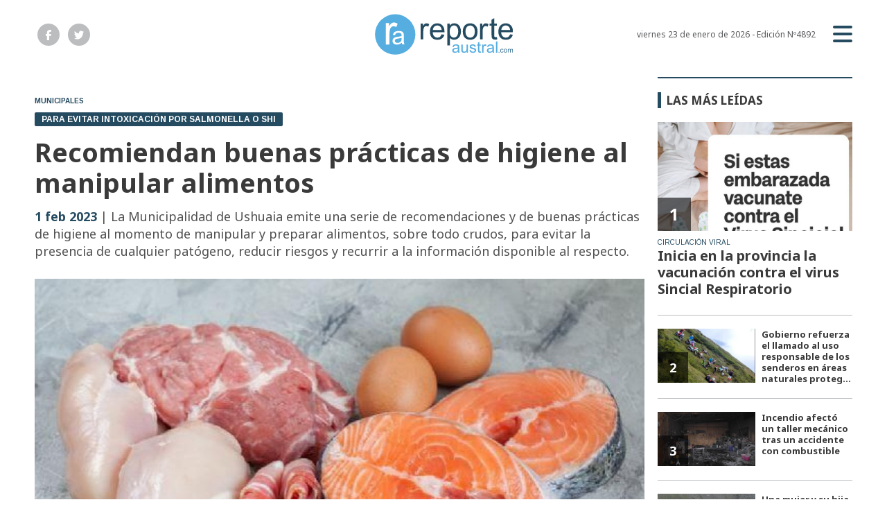

--- FILE ---
content_type: text/html; charset=utf-8
request_url: https://reporteaustral.com.ar/nota/95729/recomiendan-buenas-practicas-de-higiene-al-manipular-alimentos/
body_size: 8773
content:
<!doctype html>
<html class="no-js" lang="es">

<head>
<script async src="https://www.googletagmanager.com/gtag/js?id=G-HDG969PRJP"></script>
<script>
  window.dataLayer = window.dataLayer || [];
  function gtag(){dataLayer.push(arguments);}
  gtag('js', new Date());
  gtag('config', 'G-HDG969PRJP');
</script>
<base href="https://reporteaustral.com.ar/">
<meta charset="utf-8">
<meta name="viewport"	 content="width=device-width , initial-scale=1, user-scalable=yes, minimum-scale=0.5, maximum-scale=2.0">
<meta name="language" content="es_ES"/>
<meta name="format-detection" content="telephone=no">
<meta name="generator" content="Vork.com.ar 2.0" />
<meta name="robots"	 content="index, follow" />
<meta itemprop="description" name="description" content="La Municipalidad de Ushuaia emite una serie de recomendaciones y de buenas prácticas de higiene al momento de manipular y preparar alimentos, sobre t" />
<meta itemprop="keywords" name="keywords"content="Recomiendan, buenas, prácticas, de, higiene, al, manipular, alimentos" />


<!-- Twitter Card data -->
<meta name="twitter:card" content="summary">
<meta name="twitter:site" content="@reporteaustral">
<meta name="twitter:title" content="Recomiendan buenas prácticas de higiene al manipular alimentos - Reporte Austral">
<meta name="twitter:description" content="La Municipalidad de Ushuaia emite una serie de recomendaciones y de buenas prácticas de higiene al momento de manipular y preparar alimentos, sobre t">
<meta name="twitter:creator" content="@reporteaustral">
<meta name="twitter:image" content="https://reporteaustral.com.ar/uploads/noticias/2/2023/02/20230201210344_alimentos.jpg">

<!-- Open Graph data -->
<meta property="og:title" content="Recomiendan buenas prácticas de higiene al manipular alimentos - Reporte Austral" />
<meta property="og:type" content="article" />
<meta property="og:url" content="https://reporteaustral.com.ar/nota/95729/recomiendan-buenas-practicas-de-higiene-al-manipular-alimentos/" />
<meta property="og:image" content="https://reporteaustral.com.ar/uploads/noticias/2/2023/02/20230201210344_alimentos.jpg" />
<meta property="og:description" content="La Municipalidad de Ushuaia emite una serie de recomendaciones y de buenas prácticas de higiene al momento de manipular y preparar alimentos, sobre t" />
<meta property="og:site_name" content="Reporte Austral" />
<meta property="og:locale" content="es_LA" />

<meta name="news_keywords" content="Recomiendan, buenas, prácticas, de, higiene, al, manipular, alimentos" />
<meta property="article:tag" content="Recomiendan, buenas, prácticas, de, higiene, al, manipular, alimentos">
<meta property="article:section" content="Municipales">

  <link rel="canonical" href="https://reporteaustral.com.ar/nota/95729/recomiendan-buenas-practicas-de-higiene-al-manipular-alimentos/">

<link rel="stylesheet" href="./js/owlcarousel/assets/owl.carousel.min_1747771180.min.css"> 
<link rel="stylesheet" href="./js/owlcarousel/assets/owl.theme.default.min_1747771183.min.css"> 

<link rel="shortcut icon" href="./uploads/cliente/favicon/20221207112504_reporte-austral-favicon.png" type="image/png">
<link rel="apple-touch-icon-precomposed" href="./uploads/cliente/touch-icons/apple-touch-icon-precomposed/20221207112504_reporte-austral-favicon.png">
<link rel="apple-touch-icon-precomposed" sizes="72x72" href="./uploads/cliente/touch-icons/apple-touch-icon-72x72-precomposed/20221207112504_reporte-austral-favicon.png">
<link rel="apple-touch-icon-precomposed" sizes="76x76" href="./uploads/cliente/touch-icons/apple-touch-icon-76x76-precomposed/20221207112504_reporte-austral-favicon.png">
<link rel="apple-touch-icon-precomposed" sizes="114x114" href="./uploads/cliente/touch-icons/apple-touch-icon-114x114-precomposed/20221207112504_reporte-austral-favicon.png">
<link rel="apple-touch-icon-precomposed" sizes="120x120" href="./uploads/cliente/touch-icons/apple-touch-icon-120x120-precomposed/20221207112504_reporte-austral-favicon.png">
<link rel="apple-touch-icon-precomposed" sizes="152x152" href="./uploads/cliente/touch-icons/apple-touch-icon-152x152-precomposed/20221207112504_reporte-austral-favicon.png">
<link rel="apple-touch-icon-precomposed" sizes="144x144" href="./uploads/cliente/touch-icons/apple-touch-icon-144x144-precomposed/20221207112504_reporte-austral-favicon.png">
<link rel="apple-touch-icon" href="./uploads/cliente/touch-icons/touch-icon-192x192/20221207112504_reporte-austral-favicon.png">
<link rel="stylesheet" href="./style/src/style_1747771122.min.css"> 
<link href="https://fonts.googleapis.com/css?family=Noto+Sans:regular,700" rel="stylesheet">
<link href="https://fonts.googleapis.com/css?family=Arimo:regular,700" rel="stylesheet">

 <style>
 .ftitulo{ font-family: Noto Sans, sans-serif; }
 .ftitulo.bold, .ftitulo .bold{ font-weight: 700; }
 .fparrafo{ font-family: Arimo, sans-serif; }
 </style>

<script src="https://code.jquery.com/jquery-3.3.1.js"  integrity="sha256-2Kok7MbOyxpgUVvAk/HJ2jigOSYS2auK4Pfzbm7uH60="  crossorigin="anonymous"></script>
<title>Recomiendan buenas prácticas de higiene al manipular alimentos - Reporte Austral</title>

  <meta http-equiv="refresh" content="1800 ">

<link rel="stylesheet" href="./style/dist/selection-sharer_1747771119.min.css"> 

	

	<script type="application/ld+json">
	{
	  "@context": "http://schema.org",
	  "@type": "NewsArticle",
	  "mainEntityOfPage": {
	    "@type": "WebPage",
	    "@id": "https://reporteaustral.com.ar/nota/95729/recomiendan-buenas-practicas-de-higiene-al-manipular-alimentos/"
	  },
	  "articleSection" : "Municipales",
	  "headline": "Recomiendan buenas prácticas de higiene al manipular alimentos - Reporte Austral",
	  "image": [
	    "https://reporteaustral.com.ar/uploads/noticias/2/2023/02/20230201210344_alimentos.jpg"
	   ],
	  "datePublished": "2026-01-23T21:32:23-03:00",
	   "publisher": {
	      "@type": "Organization",
	      "name": "	https://reporteaustral.com.ar/nota/95729/recomiendan-buenas-practicas-de-higiene-al-manipular-alimentos/",
	      "logo": {
	        "@type": "ImageObject",
	        "url": "	",
	        "width": 214,
	        "height": 60
	      },
	  "description": "La Municipalidad de Ushuaia emite una serie de recomendaciones y de buenas prácticas de higiene al momento de manipular y preparar alimentos, sobre t"
	}
	</script>
</head>
<!--                            
                               ====                         
                            =========                       
                        ====        ===                     
                     ====    +++++   ====                   
                   ===    ++++++++++   ===                  
                   ===   ++++++++++++    ===                
                    ===    +++++++++    ======              
                     ===    +++++     ==========            
                      ====        =====       ====    
                        ===    =====     +++    ====  
                        =========     ++++++++    ==== 
                        =======     ++++++++++++    ===
                      =========    +++++++++++++++    ===
                   =====     ====    +++++++++++++    ====
               ======         ====    ++++++++++      ====
            ======     ++++     ===    ++++++      ======
          =====      ++++++++    ====           ======
         ====     ++++++++++++    ====        ======
        ====     ++++++++++++++     ====   ======
        =====    +++++++++++++++    ===========
         ====    +++++++++++++     ========
          ====    ++++++++++       =====
           ====     ++++++       ======
            ====     +++       ======
             ====           ======
              ====        ======
               =====   =======
                ===========
                 ========            
                                                                        
 
 =============================================================================
 diseño y programación
 https://vorknews.com.ar
 info@vorknews.com.ar
 
 -->
<body class="bgbody nota">
	<section class="ftitulo">
		<header class="posf top left right z999" id="header_vorknews">
			<div class="boxed auto pr10 pt15 pb15 pt-md-20 pb-md-20 bgwhite">
				<div class="row">
					<div class="col-sm-4 tal modulo_redes_sociales align-middle dn db-md">
						<div class="w100p h100p vertical-center">
							<div class="links_redes_sociales">
			<a class="dib" href="https://www.facebook.com/profile.php?id=100063754232277" target="_blank">
		<span class="fa-stack fa-md mr dib">
		  <i class="fas ctextlight  fa-circle fa-stack-2x"></i>
		  <i class="fab cwhite fa-facebook-f fa-stack-1x fz15"></i>
		</span>
	</a>
	
		<a class="dib" href="https://twitter.com/reporteaustral" target="_blank">
		<span class="fa-stack fa-md mr dib">
		  <i class="fas ctextlight fa-circle fa-stack-2x"></i>
		  <i class="fab cwhite fa-twitter fa-stack-1x fz15"></i>
		</span>
	</a>
	
	
	</div>
						</div>
					</div>
					<div class="col-10 col-sm-4 modulo_logo">
						<div class="w100p vertical-center horizontal-center">
							<a href="./" class="w100p logo db tac-md">
								<img src="./uploads/cliente/marca/20221207112509_reporte-austral-logo-ok.svg" width="200" class="maw100pc" alt="Reporte Austral">
							</a>
						</div>
					</div>
					<div class="col-2 col-sm-4 align-middle">
						<div class="vertical-center horizontal-end">
							<div class="ftitulo tar w100p fz12 lh18 ctext mr25 dn db-md">
								<span class="capitalize">viernes 23 de enero de 2026</span>  - Edición Nº4892							</div>
							<div class="menu-button">
								<a href="javascript:;" class="dib muestra_menu tar last-xs">
									<i class="fa fa-bars fa-2x cprincipal"></i>
								</a>
							</div>
						</div>
					</div>
				</div>
			</div>
			<div class="w100p z999 bgwhite" id="menu_header_fixed">
	<div class="boxed auto w100p">
		<div class="menu-fixed mb bdtextlight bdt">
			<nav id="menu_header_vorknews" class="fparrafo fwb fz14 lh35 ttu w100p lsn tal tac-md">
	<ul class="lsn">
		<li class="bdtextlight bdb pt3 pb3">
			<a class="tdn btn-principal db  " href="./">Inicio</a>
		</li>
				<li class="bdtextlight bdb pt3 pb3 ">
			<a class="tdn btn-principal db " href="./seccion/provinciales/">Provinciales</a>
					</li>
				<li class="bdtextlight bdb pt3 pb3 ">
			<a class="tdn btn-principal db active" href="./seccion/municipales/">Municipales</a>
					</li>
				<li class="bdtextlight bdb pt3 pb3 ">
			<a class="tdn btn-principal db " href="./seccion/policiales/">Policiales</a>
					</li>
				<li class="bdtextlight bdb pt3 pb3 ">
			<a class="tdn btn-principal db " href="./seccion/gremiales/">Gremiales</a>
					</li>
				<li class="bdtextlight bdb pt3 pb3 ">
			<a class="tdn btn-principal db " href="./seccion/judiciales/">Judiciales</a>
					</li>
				<li class="bdtextlight bdb pt3 pb3 ">
			<a class="tdn btn-principal db " href="./seccion/sociales/">Sociales</a>
					</li>
				<li class="bdtextlight bdb pt3 pb3 ">
			<a class="tdn btn-principal db " href="./seccion/medioambiente/">Medioambiente</a>
					</li>
				<li class="bdtextlight bdb pt3 pb3 ">
			<a class="tdn btn-principal db " href="./seccion/salud/">Salud</a>
					</li>
				<li class="bdtextlight bdb pt3 pb3 ">
			<a class="tdn btn-principal db " href="./seccion/educacion/">Educación</a>
					</li>
				<li class="bdtextlight bdb pt3 pb3 ">
			<a class="tdn btn-principal db " href="./seccion/antartida/">Antártida</a>
					</li>
				<li class="bdtextlight bdb pt3 pb3 ">
			<a class="tdn btn-principal db " href="./seccion/malvinas/">Malvinas</a>
					</li>
				<li class="bdtextlight bdb pt3 pb3 ">
			<a class="tdn btn-principal db " href="./seccion/turismo/">Turismo</a>
					</li>
			</ul>
</nav>		</div>
		<div class="buscador-header mb40 mt40">
			<div id="search" class="">
	<form action="./resultados/" class="posr"  method="get" novalidate="novalidate" class="form-buscador">
		<input type="text" placeholder="Buscar" class="fz11 ftitulo bgwhite p10 pt15 pb15" name="q" required="required" style="color: rgb(153, 153, 153);"><a href="javascript:;" class="posa top right mr8 mt12 ctextlight" id="boton-buscador"><i class="fa fa-search"></i></a>
	</form>
</div>

<script src="./js/vorkform/vorkform_1747771114.min.js"></script> 

<script>
$(function() {
	var form = $('.form-buscador');

	form.each(function(index) {
		$(this).vorkForm({
			sendMethod:   "submit",             			submitButton: "#boton-buscador", 			onErrors: function(m) {
			}
		});
	});
});
</script>
		</div>
		<div class="tac mb40">
			<div class="links_redes_sociales">
			<a class="dib" href="https://www.facebook.com/profile.php?id=100063754232277" target="_blank">
		<span class="fa-stack fa-md mr dib">
		  <i class="fas cprincipal  fa-circle fa-stack-2x"></i>
		  <i class="fab cwhite fa-facebook-f fa-stack-1x fz15"></i>
		</span>
	</a>
	
		<a class="dib" href="https://twitter.com/reporteaustral" target="_blank">
		<span class="fa-stack fa-md mr dib">
		  <i class="fas cprincipal fa-circle fa-stack-2x"></i>
		  <i class="fab cwhite fa-twitter fa-stack-1x fz15"></i>
		</span>
	</a>
	
	
	</div>
		</div>
		<div class="tac">
			<a href="https://www.vorknews.com.ar/" target="_blank" class="vork mt-md-15" ><img src="./images/vork_logo.svg" width="100" class="vam" alt="Vorknews Sistema para diarios online" /></a>
		</div>
	</div>
</div>
		</header>
<div class="bgcaja boxed auto">
	<section id="contenido" class="pb20">
		<hr class="bdt bdtextlight pb">
		<div class="row">
			<div id="columna-noticia-1" class="col-12 col-md-9">
								<div class="row">
					<div class="pb3p pt3p pt-md-0 col-12 nota-encabezado">
						<h4 class="fparrafo cprincipal bold fz10 lh15 ttu mb5 dn db-md">Municipales</h4>
						<h3 class="fparrafo cwhite bgprincipal bdrs dib pt2 pb2 pl10 pr10 bold fz12 lh16 ttu mb15">PARA EVITAR INTOXICACIÓN POR SALMONELLA O SHI</h3>
						<h1 class="ftitulo ctitle mb15 bold fz38 lh44">Recomiendan buenas prácticas de higiene al manipular alimentos</h1>
						<h2 class="ftitulo cbajada fz18 lh25"><span class="cprincipal bold"> 1 feb 2023</span> | La Municipalidad de Ushuaia emite una serie de recomendaciones y de buenas prácticas de higiene al momento de manipular y preparar alimentos, sobre todo crudos, para evitar la presencia de cualquier patógeno, reducir riesgos y recurrir a la información disponible al respecto.</h2>
					</div>
											<div class="col-12">
							<div class="owl-carousel owl-theme posr carousel-nota">
																							    <div class="item">
										<img src="./uploads/noticias/5/2023/02/20230201210344_alimentos.jpg" class="maw100pc" alt="">
																			</div>
															</div>
						</div>
									</div>
				<div class="row vertical-center mb20 mt10">
					<div class="col-12 order-1">
						<hr class="bdt bdtextlight pb12">
					</div>
					<div class="col-12 col-sm-3 tac tal-md order-3 order-md-2">
											</div>
					<div class="col-12 col-sm-9 fz10 lh12 tac tar-md mb10 mb-md-0 order-md-3">
						<div class="addthis_inline_share_toolbox dib"></div>
					</div>
					<div class="col-12 order-4">
						<hr class="bdb bdtextlight pb12">
					</div>
				</div>
								<div class="row">
					<div class="col-12 col-md-offset-2 col-md-10 fparrafo ctitle fz16 lh28 mb30">
						<div class="wysiwyg mb15">
							<p class="MsoNoSpacing">En tal sentido, la jefa de Departamento del Laboratorio Control de Alimentos del &aacute;rea de Bromatolog&iacute;a, Luisina Luraschi, se&ntilde;al&oacute; que &quot;tras la difusi&oacute;n de casos en otras provincias hubo mucha informaci&oacute;n falsa&nbsp; sobre muertes que fueron clasificadas como &lsquo;raras&rsquo; por la velocidad y la toxicidad. Esta informaci&oacute;n fue malinterpretada y circul&oacute; la versi&oacute;n sobre la resistencia exagerada de los pat&oacute;genos, que pod&iacute;an resistir a una temperatura de hasta mil grados. Es una locura pensar que existe un pat&oacute;geno capaz de presentar tanta resistencia y sobrevivir a esas temperaturas&rdquo;, explic&oacute; la ingeniera en Alimentos, agregando que &ldquo;esa resistencia microbiana a temperaturas superiores a mil grados no existe en ning&uacute;n microorganismo. La materia org&aacute;nica por encima de los 500 grados se reduce a cenizas: nada puede subsistir por encima de esa temperatura&rdquo;.</p>

<p class="MsoNoSpacing">Frente a esto, plante&oacute; que &ldquo;lo m&aacute;s importante como consumidores es que tengamos tranquilidad y sobre todo informaci&oacute;n sobre c&oacute;mo movernos dentro de un marco seguro para poder preparar cualquier tipo de carne dentro de un marco de inocuidad alimentaria&rdquo;.</p>

<p class="MsoNoSpacing">En cuanto a los s&iacute;ntomas de intoxicaci&oacute;n por shigella o salmonella, mencion&oacute; &ldquo;una deshidrataci&oacute;n importante ocasionada por v&oacute;mitos, diarrea, fiebre y calambres abdominales. El cuadro recrudece con el pasar de las horas si no hay una pronta hospitalizaci&oacute;n ya que la deshidrataci&oacute;n es lo que compromete a la persona afectada, sobre todo a grupos de riesgo, como son los ni&ntilde;os, las embarazadas, la tercera edad e inmunosuprimidos&rdquo;.</p>

<p class="MsoNoSpacing">Por otra parte, Luraschi sostuvo que &quot;la contaminaci&oacute;n se da por contacto directo o indirecto con materia fecal, por ejemplo, a trav&eacute;s del agua de riego servida, contacto con plagas como moscas, o con materia fecal de animales cuyos intestinos son reservorios de estos pat&oacute;genos&rdquo;.</p>

<p class="MsoNoSpacing">Por ello, consider&oacute; que es fundamental &ldquo;evitar la contaminaci&oacute;n cruzada que puede producirse cuando los elementos utilizados para manipular alimentos crudos, luego se usan sin lavar para manipular otros alimentos cocidos o crudos y, adem&aacute;s, no hay higiene de las manos&rdquo;.</p>

<p class="MsoNoSpacing">Tambi&eacute;n advirti&oacute; que &ldquo;todos los microorganismos pat&oacute;genos que estaban presentes en el alimento crudo pasan por una mala pr&aacute;ctica de higiene a los alimentos cocidos o aquellos que vayamos a consumir crudos como pueden ser frutas o verduras&rdquo;.</p>

<p class="MsoNoSpacing">A esto sum&oacute; que &ldquo;debemos lavarnos las manos antes y despu&eacute;s de preparar alimentos como as&iacute; tambi&eacute;n luego de ir al ba&ntilde;o, despu&eacute;s de cambiar pa&ntilde;ales, antes de amamantar, despu&eacute;s de sacar basura y, sobre todo, cuando vamos a preparar alimentos con carne cruda&rdquo;.</p>

<p class="MsoNoSpacing">Luraschi observ&oacute; que &ldquo;hay una cadena en la que cada uno tiene una responsabilidad sobre el producto. Tiene que haber pr&aacute;cticas de higiene desde que los animales entran a faenamiento, en la despostada, en el almacenamiento y transporte y en las carnicer&iacute;as o supermercados&rdquo;, a la vez que &ldquo;como consumidores somos el &uacute;ltimo eslab&oacute;n de la cadena y debemos tener en claro qu&eacute; hacer y ser responsables en cuanto a la higiene y la cocci&oacute;n&rdquo;. Y a&ntilde;adi&oacute;: &ldquo;Se supone que hacia atr&aacute;s hubo buenas pr&aacute;cticas y que el proceso estuvo controlado, pero en alg&uacute;n momento alg&uacute;n par&aacute;metro se salt&oacute; de escala y como consumidores tenemos la responsabilidad de cuidarnos y de cuidar a los nuestros&rdquo;.</p>

<p class="MsoNoSpacing">&nbsp;</p>

<p class="MsoNoSpacing">La responsable del &aacute;rea de Control de Alimentos del Municipio expres&oacute; que &ldquo;el modo de asegurarnos de eliminar todos los posibles pat&oacute;genos que pueden estar en las carnes es mediante la correcta cocci&oacute;n, asegur&aacute;ndose que pierda el color rosado en el centro de los cortes y los jugos de la carne sean claros. Congelar y descongelar alimentos se puede hacer una sola vez.</p>

<p class="MsoNoSpacing">Si el proceso de descongelamiento se hace m&aacute;s de una vez a temperatura ambiente y hay pat&oacute;genos, los mismos crecen y se empiezan a reproducir ya que la carne es rica en nutrientes&rdquo;.</p>

<p class="MsoNoSpacing">Otra recomendaci&oacute;n es &ldquo;consumir l&aacute;cteos pasteurizados ya que los crudos no pasan por un proceso t&eacute;rmico que destruya los microorganismos. Conservar siempre los alimentos en la heladera&rdquo;.&nbsp;</p>

<p class="MsoNoSpacing">Finalmente y teniendo en cuenta que no todos los sectores de la ciudad cuentan con agua corriente de red, Luraschi manifest&oacute; que &ldquo;podemos convertir en segura el agua que tomamos, por ejemplo, de un chorrillo. Para ello, por cada litro de agua, en caso de que no la podamos hervir, hay que agregar dos gotas de lavandina. Y si se la puede hervir hay que hacerlo de dos a tres minutos contando este tiempo desde que entra en ebullici&oacute;n. Con esa agua se debe realizar el lavado de las manos, de las frutas y verduras y de todos los elementos que se usen para cocinar incluidos los trapos rejillas, que son vectores de microorganismos incluidos pat&oacute;genos&rdquo;, concluy&oacute;.</p>

<p class="MsoNoSpacing">&nbsp;</p>

<p style="margin-bottom:11px">&nbsp;</p>						</div>
						
 <div id="modulo_banners_bajo_noticia" class="mb15  ">
	 
				</div>
													<div class="tags bdtb bdtextlight pt15 pb15 mt20 mb20">
								<h2 class="ctitle fz18 lh21 bold ftitulo ttu mb15">Temas de esta nota:</h2>
								<a href="./tag/658/agua" class="fz12 lh18 cprincipal ftitulo bdprincipal bd2 pl5 pr5 pt5 pb5 mb5 dib mr10 bold tag">AGUA</a><a href="./tag/755/Higiene" class="fz12 lh18 cprincipal ftitulo bdprincipal bd2 pl5 pr5 pt5 pb5 mb5 dib mr10 bold tag">HIGIENE</a><a href="./tag/1511/alimentos" class="fz12 lh18 cprincipal ftitulo bdprincipal bd2 pl5 pr5 pt5 pb5 mb5 dib mr10 bold tag">ALIMENTOS</a><a href="./tag/1512/buenas prácticas" class="fz12 lh18 cprincipal ftitulo bdprincipal bd2 pl5 pr5 pt5 pb5 mb5 dib mr10 bold tag">BUENAS PRáCTICAS</a><a href="./tag/1513/contagio cruzado" class="fz12 lh18 cprincipal ftitulo bdprincipal bd2 pl5 pr5 pt5 pb5 mb5 dib mr10 bold tag">CONTAGIO CRUZADO</a>							</div>
													<section id="facebook_comments">
				<h2 class="ctitle fz18 bold ftitulo lh21 mb15">OPINÁ, DEJÁ TU COMENTARIO:</h2>
		<div class="fb-comments" data-href="https://reporteaustral.com.ar/nota/95729/recomiendan-buenas-practicas-de-higiene-al-manipular-alimentos/" data-width="auto" data-num-posts="7"></div>
	</section>
					</div>
					<div class="col-12">
												<section id="mas-noticias" class="">
							<span class="ctitle fz18 bold ftitulo lh21 mt3p db ttu mb15 pb5 bdtextlight bdb">Más Noticias</span>
														<div class="row dn df-md">
																	<div class="col-12 col-md-4">
										<article class="noticia-2 has_image ">
	<a href="./nota/109142/buscan-lideres-emergentes-de-tierra-del-fuego-para-una-nueva-cohorte-nacional-de-formacion-politica/" class="db">
		<figure class="posr">
			<div class="ovh posr">
				<figure class="ovh">
					<img src="./uploads/noticias/2/2026/01/20260123171706_img-20260123-wa0069.jpg" alt="Buscan líderes emergentes de Tierra del Fuego para una nueva cohorte nacional de formación política">
				</figure>
									<div class="volanta posa z9 left right">
						<div class="ftitulo fz10 lh14 pt5 pb5 pl10 pr10 ttu dib cwhite fwb bgprincipal bdrs fparrafo">23 ene 2026 - ESPACIO PARA LA GENERACIÓN DE LÍDERES</div>
					</div>
							</div>
     </figure>
		<div class="texto pt10">
			<h2 class="ftitulo ctitle fz20 lh24 bold mb15">Buscan líderes emergentes de Tierra del Fuego para una nueva cohorte nacional de formación política</h2>
		</div>
	</a>
</article>
									</div>
															</div>
							<div class="row df dn-md">
																	<div class="col-12">
										<div class="bdb bdtextlight pb mb">
											<article class="noticia-6 has_image ">
	<a href="./nota/109142/buscan-lideres-emergentes-de-tierra-del-fuego-para-una-nueva-cohorte-nacional-de-formacion-politica/" class="db">
		<div class="row">
			<div class="col-4 mb5 mb-md-0">
				<figure class="posr">
					<div class="ovh">
						<img src="./uploads/noticias/6/2026/01/20260123171706_img-20260123-wa0069.jpg" alt="Buscan líderes emergentes de Tierra del Fuego para una nueva cohorte nacional de formación política">
					</div>
				</figure>
			</div>
			<div class="col-8 pl-md-0 texto">
				<h3 class="fparrafo cprincipal fz10 lh14 ttu">ESPACIO PARA LA GENERACIÓN DE LÍDERES</h3>
				<h2 class="ftitulo bold ctitle fz14 lh18">Buscan líderes emergentes de Tierra del Fuego para una nueva cohorte nacional de formación política</h2>
			</div>
		</div>
	</a>
</article>										</div>
									</div>
															</div>
						</section>
						
 <div id="modulo_banners_bajo_relacionadas" class="mb15  ">
	 
				</div>
						
 <div id="modulo_banners_bajo_comentarios" class="mb15  ">
	 
				</div>
					</div>
				</div>
			</div>
			<div id="columna-noticia-2" class="col-12 col-md-3">
				<div class="dn db-md">
					  <section class="notas-mas-leidas notas-mas-leidas--nota bdprincipal bdt2 pt20 mb20 posr">
    <h2 class="ftitulo fwb fz17 lh23 ctitle ttu mb20 bdprincipal bdl5 pl8">Las más leídas</h2>
    <div class="">
                      <div class="bdb bdtextlight pb20 mb">
                      <article class="noticia-5 has_image ">
	<a href="./nota/109077/inicia-en-la-provincia-la-vacunacion-contra-el-virus-sincial-respiratorio/" class="db">
		<figure class="posr ovh mb10">
			<img src="./uploads/noticias/3/2026/01/20260109183916_photo-5118616129751419752-y.jpg" class="maw100pc" alt="">
							<div class="fz24 lh28 p10 pl17 pr17 ttu dib posa cwhite fwb left bottom indice ftitulo z9">1</div>
					</figure>
		<div class="texto">
			<h3 class="fparrafo ttu cprincipal fz10 lh14">Circulación viral</h3>
			<h2 class="ftitulo fwb ctitle fz20 lh24 mb5">Inicia en la provincia la vacunación contra el virus Sincial Respiratorio</h2>
		</div>
	</a>
</article>
                  </div>
                      <div class="bdb bdtextlight pb20 mb">
                      <article class="noticia-08 has_image ">
	<a href="./nota/109069/gobierno-refuerza-el-llamado-al-uso-responsable-de-los-senderos-en-areas-naturales-protegidas/" class="db">
		<div class="row">
			<div class="col-6 pr-md-0 mb5 mb-md-0">
				<figure class="posr">
					<div class="ovh">
						<img src="./uploads/noticias/3/2026/01/20260108165150_photo-5116364329937734651-y.jpg" alt="Gobierno refuerza el llamado al uso responsable de los senderos en áreas naturales protegidas">
                          <div class="fz18 lh24 p10 pl17 pr17 ttu dib posa cwhite fwb left bottom indice ftitulo z9">2</div>
            					</div>
				</figure>
			</div>
			<div class="col-6 texto">
				<h2 class="ftitulo bold ctitle fz13 lh16">Gobierno refuerza el llamado al uso responsable de los senderos en áreas naturales proteg...</h2>
			</div>
		</div>
	</a>
</article>                  </div>
                      <div class="bdb bdtextlight pb20 mb">
                      <article class="noticia-08 has_image ">
	<a href="./nota/109083/incendio-afecto-un-taller-mecanico-tras-un-accidente-con-combustible/" class="db">
		<div class="row">
			<div class="col-6 pr-md-0 mb5 mb-md-0">
				<figure class="posr">
					<div class="ovh">
						<img src="./uploads/noticias/3/2026/01/20260110192941_img-20260110-wa0007.jpg" alt="Incendio afectó un taller mecánico tras un accidente con combustible">
                          <div class="fz18 lh24 p10 pl17 pr17 ttu dib posa cwhite fwb left bottom indice ftitulo z9">3</div>
            					</div>
				</figure>
			</div>
			<div class="col-6 texto">
				<h2 class="ftitulo bold ctitle fz13 lh16">Incendio afectó un taller mecánico tras un accidente con combustible</h2>
			</div>
		</div>
	</a>
</article>                  </div>
                      <div class="bdb bdtextlight pb20 mb">
                      <article class="noticia-08 has_image ">
	<a href="./nota/109093/una-mujer-y-su-hija-protagonizaron-un-vuelco-en-avenida-heroes-de-malvinas/" class="db">
		<div class="row">
			<div class="col-6 pr-md-0 mb5 mb-md-0">
				<figure class="posr">
					<div class="ovh">
						<img src="./uploads/noticias/3/2026/01/20260112174829_screenshot-20260112-165912-whatsapp.jpg" alt="Una mujer y su hija protagonizaron un vuelco en avenida Héroes de Malvinas">
                          <div class="fz18 lh24 p10 pl17 pr17 ttu dib posa cwhite fwb left bottom indice ftitulo z9">4</div>
            					</div>
				</figure>
			</div>
			<div class="col-6 texto">
				<h2 class="ftitulo bold ctitle fz13 lh16">Una mujer y su hija protagonizaron un vuelco en avenida Héroes de Malvinas</h2>
			</div>
		</div>
	</a>
</article>                  </div>
                      <div class="bdb bdtextlight pb20 mb">
                      <article class="noticia-08 has_image ">
	<a href="./nota/109080/joven-de-19-anos-detenido-tras-destrozar-el-parabrisas-de-un-utilitario/" class="db">
		<div class="row">
			<div class="col-6 pr-md-0 mb5 mb-md-0">
				<figure class="posr">
					<div class="ovh">
						<img src="./uploads/noticias/3/2026/01/20260110191133_screenshot-20260110-191119-chrome.jpg" alt="Joven de 19 años detenido tras destrozar el parabrisas de un utilitario">
                          <div class="fz18 lh24 p10 pl17 pr17 ttu dib posa cwhite fwb left bottom indice ftitulo z9">5</div>
            					</div>
				</figure>
			</div>
			<div class="col-6 texto">
				<h2 class="ftitulo bold ctitle fz13 lh16">Joven de 19 años detenido tras destrozar el parabrisas de un utilitario</h2>
			</div>
		</div>
	</a>
</article>                  </div>
          </div>
  </section>
				</div>
			</div>
		</div>
	</section>
</div>
<footer class="pt20 pb20">
	<div class="auto boxed">
		<div class="bdtextlight bdtb pt40 pb40 mt20 mb20">
			<div class="row vertical-center">
				<div class="col-12 col-md-3">
					<div class="vertical-center">
						<div class="w100p tac pb20 pb-md-0 tal-md">
							<a href="./" class="dib w100p" id="logo"><img src="./uploads/cliente/marca/20221207112509_reporte-austral-logo-ok.svg" width="100%" alt="Reporte Austral" style="max-width:150px;" ></a>
						</div>
					</div>
				</div>
				<div class="col-12 col-md-7 tac tar-md pb20 pb-md-0">
					<nav class="fz10 ttu">
	</nav>
				</div>
				<div class="col-12 col-md-2 tac tar-md social-container">
					<div class="links_redes_sociales">
			<a class="dib" href="https://www.facebook.com/profile.php?id=100063754232277" target="_blank">
		<span class="fa-stack fa-md mr dib">
		  <i class="fas cprincipal  fa-circle fa-stack-2x"></i>
		  <i class="fab cwhite fa-facebook-f fa-stack-1x fz15"></i>
		</span>
	</a>
	
		<a class="dib" href="https://twitter.com/reporteaustral" target="_blank">
		<span class="fa-stack fa-md mr dib">
		  <i class="fas cprincipal fa-circle fa-stack-2x"></i>
		  <i class="fab cwhite fa-twitter fa-stack-1x fz15"></i>
		</span>
	</a>
	
	
	</div>
				</div>
			</div>
		</div>

		<div class="row vertical-center">
			<div class="col-12 col-md-10 mb30">
				<div class="fz10 lh18 ctextlight db dib-md vam tac tal-md">
					<p>© Copyright 2007-2022 Reporte Austral. https://www.reporteaustral.com.ar/<br />
Prohibida su reproducción total o parcial sin expresa autorización.</p>				</div>
			</div>
			<div class="col-12 col-md-2 tac tar-md vam">
				<a href="https://www.vorknews.com.ar/" target="_blank" class="vork mt-md-15" ><img src="./images/vork_logo.svg" width="100" class="vam" alt="Vorknews Sistema para diarios online" /></a>
			</div>
		</div>
	</div>

</footer>

</section>
			<script>
			gtag('event', 'Municipales', {
		      'event_category': 'Seccion',
		      'event_label': 'https://reporteaustral.com.ar/nota/95729/recomiendan-buenas-practicas-de-higiene-al-manipular-alimentos/'
		    });
		</script>
	<link rel="stylesheet" href="./js/fancybox/dist/fancybox_1747771150.min.css"> 
<script src="./js/fancybox/dist/fancybox_1747771150.min.js"></script> 
<!--.container -->
<script src="./js/menu_vorknews_1747770204.min.js"></script> 
<script src="./js/functions_1747770203.min.js"></script> 
<script src="./js/carousels_1747770202.min.js"></script> 
<div id="fb-root"></div>
<script>(function(d, s, id) {
  var js, fjs = d.getElementsByTagName(s)[0];
  if (d.getElementById(id)) return;
  js = d.createElement(s); js.id = id;
  js.src = "//connect.facebook.net/es_ES/sdk.js#xfbml=1&version=v2.7&appId=131595083601066";
  fjs.parentNode.insertBefore(js, fjs);
}(document, 'script', 'facebook-jssdk'));</script>
<script type="text/javascript" src="./js/owlcarousel/owl.carousel.js"></script>
  <script type="text/javascript">
    $(document).ready(function() {
      $('body.nota .owl-carousel, body.page .owl-carousel').owlCarousel({
        loop:true,
        margin:1,
        nav: true,
        dots: false,
        items: 1,
      });
    });
  </script>


  <script src="./js/selection-sharer/selection-sharer_1747771112.min.js"></script> 
  <script>
    $('.wysiwyg p').selectionSharer();
  </script>


  <script type="text/javascript" src="//s7.addthis.com/js/300/addthis_widget.js#pubid=ra-599d9ee4809dd075"></script>

<script src="./js/fontawesome/js/all.min.js" crossorigin="anonymous"></script>


<script defer src="https://static.cloudflareinsights.com/beacon.min.js/vcd15cbe7772f49c399c6a5babf22c1241717689176015" integrity="sha512-ZpsOmlRQV6y907TI0dKBHq9Md29nnaEIPlkf84rnaERnq6zvWvPUqr2ft8M1aS28oN72PdrCzSjY4U6VaAw1EQ==" data-cf-beacon='{"version":"2024.11.0","token":"0988fba3f097407ca414fc375cecc559","r":1,"server_timing":{"name":{"cfCacheStatus":true,"cfEdge":true,"cfExtPri":true,"cfL4":true,"cfOrigin":true,"cfSpeedBrain":true},"location_startswith":null}}' crossorigin="anonymous"></script>
</body>
</html>
